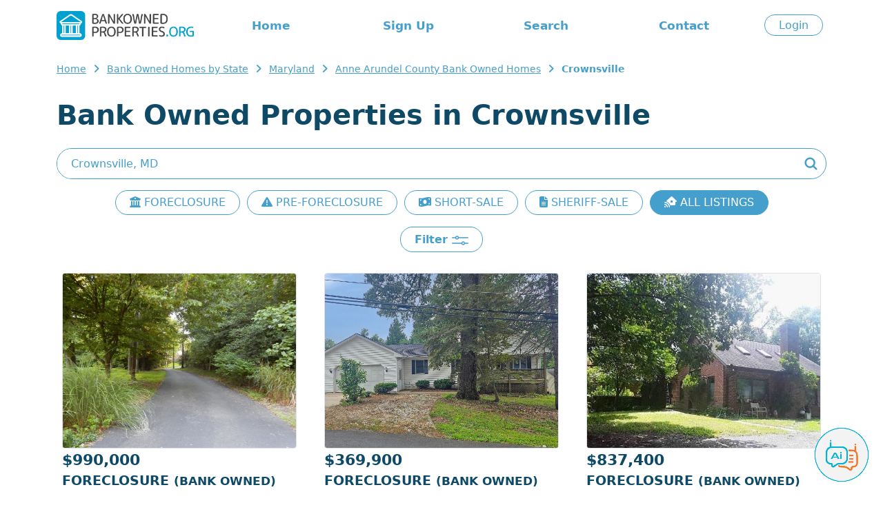

--- FILE ---
content_type: text/html; charset=ISO-8859-1
request_url: https://www.bankownedproperties.org/bankhomes/MARYLAND/ANNE%20ARUNDEL/CROWNSVILLE.html
body_size: 8531
content:

<!DOCTYPE html PUBLIC "-//W3C//DTD XHTML 1.0 Strict//EN" "https://www.w3.org/TR/xhtml1/DTD/xhtml1-strict.dtd">
<html xmlns="https://www.w3.org/1999/xhtml">
<head>
	<meta name="viewport" content="width=device-width, initial-scale=1, shrink-to-fit=no">
	<title>Crownsville Bank Owned Properties: Explore the Best Deals on Foreclosures - BankOwnedProperties.org</title>	
	<meta name="description" content="Discover top bank owned properties in Crownsville. Browse our extensive listings of foreclosures, pre-foreclosures, short sales, and sheriff sales. Find your perfect investment or dream home today!"/>	
	<meta name="robots" content="all, index, follow" />
	<meta http-equiv="content-type" content="text/html; charset=iso-8859-1"/>
	
		<base href="https://www.bankownedproperties.org" />
	<link href="/v2/css/bootstrap.min.css" rel="stylesheet">
	<link href="/v2/css/bootstrap-reboot.min.css" rel="stylesheet">
	<link href="/v2/css/style.css?202507072207" rel="stylesheet">
	<link href="/v2/css/bootstrap-select.min.css" rel="stylesheet">
</head>

<body>

	
	<!-- Google tag (gtag.js) -->
<script async src="https://www.googletagmanager.com/gtag/js?id=G-L3NSR8FMZD"></script>
<script>
  window.dataLayer = window.dataLayer || [];
  function gtag(){dataLayer.push(arguments);}
  gtag('js', new Date());

  gtag('config', 'G-L3NSR8FMZD');
  gtag('config', 'AW-951626307');
</script>

<script src="/js/jquery.js"></script>
<script src="/v2/js/script.js"></script>
<link rel="stylesheet" href="https://cdnjs.cloudflare.com/ajax/libs/font-awesome/6.5.1/css/all.min.css" integrity="sha512-DTOQO9RWCH3ppGqcWaEA1BIZOC6xxalwEsw9c2QQeAIftl+Vegovlnee1c9QX4TctnWMn13TZye+giMm8e2LwA==" crossorigin="anonymous" referrerpolicy="no-referrer" />

<div class="overlay" style="display:none;"></div>

<div id="header" class="container blue py-3">
	<div class="row d-none d-lg-flex align-items-center">
		<div class="logo col-auto">
			<a href="/" alt="BankownedProperties.org"><img src="/v2/images/logo-header.png?202407151804" height="42"></a>
		</div>
		<div class="menu col text-center">
			<ul class="menu row">
				<li class="col"><a href="/">Home</a></li>
				<li class="col"><a href="/join.php">Sign Up</a></li>				<li class="col"><a href="/bankhomes.html">Search</a></li>
				<li class="col"><a href="/page.php#contact">Contact</a></li>
			</ul>
		</div>
		<div class="login col-auto">
							<a href="/login.php" class="button">Login</a>
					</div>
	</div>

	<div class="row d-lg-none align-items-center">
		<div class="col align-self-center">
			<a href="/" alt="BankownedProperties.org"><img src="/v2/images/logo-header.png" width="200"></a>
		</div>
		<div class="col-auto" id="openMenuMobile">
			<i class="h2 fa-solid fa-bars"></i>
		</div>

	</div>
</div>

<div class="d-none py-4" id="menuMobile">
	<ul class="text-center h4">
		<li class="my-4"><a href="/">Home</a></li>
		<li class="col"><a href="/login.php">Login</a></li>		<li class="my-4"><a href="/join.php">Sign Up</a></li>		<li class="my-4"><a href="/bankhomes.html">Search</a></li>
		<li class="my-4"><a href="/page.php#contact">Contact</a></li>
		<li class="my-4"><a href="/sitemap.php">Sitemap</a></li>
			</ul>
</div>

<style type="text/css"> {box-sizing: border-box;} /* Button used to open the chat form - fixed at the bottom of the page */ .open-aiassisant{position: fixed; bottom: 20px; right: 20px; cursor: pointer; z-index: 1000; } /* The popup chat - hidden by default */ #aibroker.chat-popup {position: fixed; bottom: 15px; right: 15px; z-index: 1010; font-size: 110%; border-bottom: 0; display: none; } /* Add styles to the form container */ #aibroker .form-container {width: 400px; background-color: white; border-radius: 20px; -webkit-box-shadow: 0px 0px 16px 0px rgba(0,0,0,0.3); -moz-box-shadow: 0px 0px 16px 0px rgba(0,0,0,0.3); box-shadow: 0px 0px 16px 0px rgba(0,0,0,0.3); } #aibroker .logo{height: 25px; } #aibroker .header{background-color: #459fcc; margin: 0; border-top-left-radius: 20px; border-top-right-radius: 20px; color: #fff; font-weight: 500; text-transform: uppercase; } #aibroker .messages{margin: 0; white-space: pre-wrap; overflow-y: auto; height: 400px; } #aibroker .messages .message{border-radius: 15px; padding: 1.5rem; margin-bottom: .5rem; } #aibroker .messages .user{background-color: #dbf4fa; } #aibroker .messages .ai{background-color: #F3F3F3; } #aibroker .form textarea {width: 100%; resize: none; box-sizing: border-box; border: 2px solid #459fcc; border-radius: 10px; } #aibroker .form textarea:focus {background-color: #f1f1f1; outline: none; } #aibroker .close {font-weight: bold; opacity: 60%; font-size: 26px; } #aibroker .form .send{background-color: #459fcc; color: #fff; height: 60px; width: 60px; } #aibroker .form .send .fa-regular{font-size: 26px; margin-left: -5px; margin-top: -1px; } @media only screen and (max-width: 600px) {#aibroker.chat-popup{position: fixed; font-size: 110%; display: none; z-index: 1000; width: 100%; height: 100%; top: 0; left: 0 } #aibroker .form-container {width: 100%; height: 100%; background-color: #fff; border-radius: 0; } #aibroker .header{border-radius: 0; } #aibroker .messages{height: calc(100% - 170px); } } </style> <script> $(document).ready(function(){$('.open-aiassisant').click(function(){$('#aibroker').show(); scrollDownMessages(); }); $('.close').click(function(){$('#aibroker').hide(); }); $('.messages .ai').each(function(index){$(this).html(bold($(this).html())); });  $('.messages').append('<div class="message ai"></div>'); typeText("**Welcome!**\nI am Ai Assistant, your dedicated assistant specializing in real estate and foreclosures. Whether you're trying to navigate the intricacies of the foreclosure process, seeking insights on real estate investment, or requiring general advice on property transactions. I'm here to support you.", 0);  $('.send').click(function(){var input = $('.form-container textarea').val(); $('.messages').append('<div class="message user">'+input+'</div>'); $('.messages').append('<center class="loading"><img src="/images/loading.gif" height="32"></center>'); $('.form-container textarea').val(''); scrollDownMessages(); function checkStatus(){$.ajax({url: '/aibroker-send.php', method: 'post', data:{action: 'check-thread' }, success: function(response){if(response == 'completed'){showMessages(); }else{setTimeout(checkStatus, 1000); } }, error: function(xhr, status, error){setTimeout(checkStatus, 1000); } }); } function showMessages(){$.ajax({url: '/aibroker-send.php', method: 'post', data:{action: 'show-messages' }, success: function(response){$('.messages').find('.loading').remove(); var data = JSON.parse(response); if(data.type == 'link'){$('.messages').append('<div class="message ai">'+data.content+'</div>'); } if(data.type == 'message'){$('.messages').append('<div class="message ai"></div>'); typeText(data.content, 0); } }, error: function(xhr, status, error){alert('Ops! Something is wrong to show messages. Could you try again?'); } }); } $.ajax({url:'/aibroker-send.php', type:'post', data:{message: input, action: 'add-message' }, cache: false, success: function(response){checkStatus(); }, error: function(response){alert('Ops! Something is wrong to send message. Could you try again?'); } }); }); }); function scrollDownMessages(){$('.messages')[0].scrollTop = $('.messages')[0].scrollHeight; } function typeText(text, i) {var item = $('.messages .ai:last-child'); if(i < text.length){$(item).append(text.charAt(i)); i++; setTimeout(function(){typeText(text, i); }, 15); } item.html(bold(item.html())); scrollDownMessages(); } function bold(text){var bold = /\*\*(.*?)\*\*/gm; var html = text.replace(bold, '<strong>$1</strong>'); return html; } </script> <img class="open-aiassisant" src="/images/aibroker_btn.png" width="80"> <div class="chat-popup" id="aibroker"> <form action="/action_page.php" class="form-container"> <div class="header row align-items-center py-3"> <div class="col-auto px-4"> <img src="/images/aibroker-logo.png?v2" height="45"> </div> <div class="col text-center"> Chat Ai </div> <div class="col-auto px-4"> <div class="close cursor"> <i class="fa-solid fa-circle-xmark"></i> </div> </div> </div> <div class="messages p-4"></div> <div class="form row align-items-center py-2 px-4"> <div class="col p-0"> <textarea placeholder="Type message..." name="msg" required class="p-2"></textarea> </div> <div class="col-auto"> <div class="send cursor rounded-circle d-flex justify-content-center text-center align-items-center"> <i class="fa-regular fa-paper-plane"></i> </div> </div> </div> </form> </div>
	<div id="breadcrumb" class="container">
							<ul>
						<li><a href="https://www.bankownedproperties.org/" title="Bank Owned Homes">Home</a></li>
						<li><a href="https://www.bankownedproperties.org/bankhomes.html" title="Bank Owned Foreclosure Listings">Bank Owned Homes by State</a></li>
						<li><a href="https://www.bankownedproperties.org/bankhomes/MARYLAND.html" title="Maryland">Maryland</a></li>
						<li><a href="https://www.bankownedproperties.org/bankhomes/MARYLAND/ANNE ARUNDEL.html" title="Anne Arundel">Anne Arundel County Bank Owned Homes</a></li>
						<li><strong>Crownsville</strong></li>
					</ul>
			</div>	

	<div id="lviewPg">
		<div class="container title my-4 text-center text-lg-start">
			<h1>Bank Owned Properties in Crownsville</h1>
		</div>

		<div id="search" class="container">
			<form id="main-search" action="/search-location.php"  method="GET">
				<input type="text" class="text rounded-pill" id="searchtext" name="cs" placeholder="Enter City, State or Zip Code" value="Crownsville, MD">
				<button>
				<img src="/v2/images/icon-search.png">
				</button>
			</form>
		</div>
		
		<div class="container">
			<div class="d-flex overflow-auto flex-nowrap gap-2 pb-2 scrollbar-visible justify-content-lg-center text-center my-3">
				<a href="/bankhomes/MARYLAND/ANNE ARUNDEL/CROWNSVILLE.html?property_type=FORECLOSURE" class="button text-nowrap flex-shrink-0 ">
					<i class="fa-solid fa-building-columns"></i> FORECLOSURE
				</a>
				<a href="/bankhomes/MARYLAND/ANNE ARUNDEL/CROWNSVILLE.html?property_type=PRE-FORECLOSURE" class="button text-nowrap flex-shrink-0 ">
					<i class="fa-solid fa-triangle-exclamation"></i> PRE-FORECLOSURE
				</a>
				<a href="/bankhomes/MARYLAND/ANNE ARUNDEL/CROWNSVILLE.html?property_type=SHORT-SALE" class="button text-nowrap flex-shrink-0 ">
					<i class="fa-solid fa-money-bill-wave"></i> SHORT-SALE
				</a>
				<a href="/bankhomes/MARYLAND/ANNE ARUNDEL/CROWNSVILLE.html?property_type=SHERIFF-SALE" class="button text-nowrap flex-shrink-0 ">
					<i class="fa-solid fa-file-lines"></i> SHERIFF-SALE
				</a>
								<a href="/bankhomes/MARYLAND/ANNE ARUNDEL/CROWNSVILLE.html" class="button text-nowrap flex-shrink-0 blue">
					<i class="fa-solid fa-house-signal"></i> ALL LISTINGS
				</a>
			</div>
		</div>

		<div class="text-center my-3">
			<span class="button rounded-pill openfilter py-2">
				Filter
				<img src="/v2/images/icon-lview-filter.png">
			</span>
		</div>

		<div class="container pt-0">
			

		</div>
		
		<div id="listings_content" class="container">
			<div class="container p-0" id="properties">
								
													<div class="row">
								
									
										<div class="property col-md-6 col-lg-4">
											<div class="photo">
																								<a href="https://www.bankownedproperties.org/foreclosure/CHELTENHAM-CT-E-CROWNSVILLE-MD-21032/30917828/"><img src="https://images.bankownedproperties.org/f_30917828_120864080.jpg" class="rounded border"></a>
											</div>
											<div class="information">
												<div class="price">$990,000</div>
												<div class="type">Foreclosure <small>(bank Owned)</small> <span class="pid">#30917828</span></div>
												<div class="address"><a href='/join.php'>View Address</a></div>
												<div class="location">Crownsville, <span>MD 21032</span></div>
												<div class="bdbth">4 Beds 5 Baths</div>
												<a href="https://www.bankownedproperties.org/foreclosure/CHELTENHAM-CT-E-CROWNSVILLE-MD-21032/30917828/"><div class="moreinfo button rounded-pill">More Info</div></a>
												
																							</div>
										</div>
																		
									
										<div class="property col-md-6 col-lg-4">
											<div class="photo">
																								<a href="https://www.bankownedproperties.org/foreclosure/OAK-VIEW-DR-CROWNSVILLE-MD-21032/30917401/"><img src="https://images.bankownedproperties.org/f_30917401_448223351.jpg" class="rounded border"></a>
											</div>
											<div class="information">
												<div class="price">$369,900</div>
												<div class="type">Foreclosure <small>(bank Owned)</small> <span class="pid">#30917401</span></div>
												<div class="address"><a href='/join.php'>View Address</a></div>
												<div class="location">Crownsville, <span>MD 21032</span></div>
												<div class="bdbth">2 Beds 2 Baths</div>
												<a href="https://www.bankownedproperties.org/foreclosure/OAK-VIEW-DR-CROWNSVILLE-MD-21032/30917401/"><div class="moreinfo button rounded-pill">More Info</div></a>
												
																							</div>
										</div>
																		
									
										<div class="property col-md-6 col-lg-4">
											<div class="photo">
																								<a href="https://www.bankownedproperties.org/foreclosure/SAINT-STEPHENS-CHURCH-RD-CROWNSVILLE-MD-21032/30883354/"><img src="https://images.bankownedproperties.org/f_30883354_371713945.jpg" class="rounded border"></a>
											</div>
											<div class="information">
												<div class="price">$837,400</div>
												<div class="type">Foreclosure <small>(bank Owned)</small> <span class="pid">#30883354</span></div>
												<div class="address"><a href='/join.php'>View Address</a></div>
												<div class="location">Crownsville, <span>MD 21032</span></div>
												<div class="bdbth">4 Beds 2 Baths</div>
												<a href="https://www.bankownedproperties.org/foreclosure/SAINT-STEPHENS-CHURCH-RD-CROWNSVILLE-MD-21032/30883354/"><div class="moreinfo button rounded-pill">More Info</div></a>
												
																							</div>
										</div>
																		
									
										<div class="property col-md-6 col-lg-4">
											<div class="photo">
																								<a href="https://www.bankownedproperties.org/foreclosure/DIGGS-RD-CROWNSVILLE-MD-21032/29931853/"><img src="https://images.bankownedproperties.org/f_29931853_1916396835.jpg" class="rounded border"></a>
											</div>
											<div class="information">
												<div class="price">$202,900</div>
												<div class="type">Foreclosure <small>(bank Owned)</small> <span class="pid">#29931853</span></div>
												<div class="address"><a href='/join.php'>View Address</a></div>
												<div class="location">Crownsville, <span>MD 21032</span></div>
												<div class="bdbth">2 Beds 1 Bath</div>
												<a href="https://www.bankownedproperties.org/foreclosure/DIGGS-RD-CROWNSVILLE-MD-21032/29931853/"><div class="moreinfo button rounded-pill">More Info</div></a>
												
																							</div>
										</div>
																		
									
										<div class="property col-md-6 col-lg-4">
											<a href="/fixer-upper-form.php">
												<img src="/images/banner-fixerupper-mobile.png" alt="Fixer-Upper Service" class="w-100 h-100 rounded">
											</a>
										</div>
									
										<div class="property col-md-6 col-lg-4">
											<div class="photo">
																								<a href="https://www.bankownedproperties.org/foreclosure/HARBOR-OAK-DR-CROWNSVILLE-MD-21032/30592217/"><img src="https://images.bankownedproperties.org/f_30592217_1353212595.jpg" class="rounded border"></a>
											</div>
											<div class="information">
												<div class="price">$710,000</div>
												<div class="type">Foreclosure <small>(bank Owned)</small> <span class="pid">#30592217</span></div>
												<div class="address"><a href='/join.php'>View Address</a></div>
												<div class="location">Crownsville, <span>MD 21032</span></div>
												<div class="bdbth">4 Beds 3.5 Baths</div>
												<a href="https://www.bankownedproperties.org/foreclosure/HARBOR-OAK-DR-CROWNSVILLE-MD-21032/30592217/"><div class="moreinfo button rounded-pill">More Info</div></a>
												
																							</div>
										</div>
																		
									
										<div class="property col-md-6 col-lg-4">
											<div class="photo">
																								<a href="https://www.bankownedproperties.org/foreclosure/N-RIVERSIDE-DR-CROWNSVILLE-MD-21032/30708415/"><img src="https://images.bankownedproperties.org/f_30708415_1314859088.jpg" class="rounded border"></a>
											</div>
											<div class="information">
												<div class="price">$299,900</div>
												<div class="type">Foreclosure <small>(bank Owned)</small> <span class="pid">#30708415</span></div>
												<div class="address"><a href='/join.php'>View Address</a></div>
												<div class="location">Crownsville, <span>MD 21032</span></div>
												<div class="bdbth">1 Bed 1 Bath</div>
												<a href="https://www.bankownedproperties.org/foreclosure/N-RIVERSIDE-DR-CROWNSVILLE-MD-21032/30708415/"><div class="moreinfo button rounded-pill">More Info</div></a>
												
																							</div>
										</div>
																		
									
										<div class="property col-md-6 col-lg-4">
											<div class="photo">
																								<a href="https://www.bankownedproperties.org/foreclosure/LOWER-VIEW-CT-CROWNSVILLE-MD-21032/28192690/"><img src="https://images.bankownedproperties.org/f_28192690_1263634975.jpg" class="rounded border"></a>
											</div>
											<div class="information">
												<div class="price">$229,900</div>
												<div class="type">Foreclosure <small>(bank Owned)</small> <span class="pid">#28192690</span></div>
												<div class="address"><a href='/join.php'>View Address</a></div>
												<div class="location">Crownsville, <span>MD 21032</span></div>
												<div class="bdbth">2 Beds 2 Baths</div>
												<a href="https://www.bankownedproperties.org/foreclosure/LOWER-VIEW-CT-CROWNSVILLE-MD-21032/28192690/"><div class="moreinfo button rounded-pill">More Info</div></a>
												
																							</div>
										</div>
																		
									
										<div class="property col-md-6 col-lg-4">
											<div class="photo">
																								<a href="https://www.bankownedproperties.org/foreclosure/GENERALS-HWY-CROWNSVILLE-MD-21032/29838226/"><img src="https://images.bankownedproperties.org/f_29838226_829781941.jpg" class="rounded border"></a>
											</div>
											<div class="information">
												<div class="price">$170,852</div>
												<div class="type">Foreclosure <small>(bank Owned)</small> <span class="pid">#29838226</span></div>
												<div class="address"><a href='/join.php'>View Address</a></div>
												<div class="location">Crownsville, <span>MD 21032</span></div>
												<div class="bdbth">3 Beds 1 Bath</div>
												<a href="https://www.bankownedproperties.org/foreclosure/GENERALS-HWY-CROWNSVILLE-MD-21032/29838226/"><div class="moreinfo button rounded-pill">More Info</div></a>
												
																							</div>
										</div>
																		
									
										<div class="property col-md-6 col-lg-4">
											<div class="photo">
																								<a href="https://www.bankownedproperties.org/foreclosure/SEVERNVIEW-DR-CROWNSVILLE-MD-21032/30102454/"><img src="https://images.bankownedproperties.org/not_available.jpg" class="rounded border"></a>
											</div>
											<div class="information">
												<div class="price">$297,000</div>
												<div class="type">Foreclosure <small>(bank Owned)</small> <span class="pid">#30102454</span></div>
												<div class="address"><a href='/join.php'>View Address</a></div>
												<div class="location">Crownsville, <span>MD 21032</span></div>
												<div class="bdbth">3 Beds 2 Baths</div>
												<a href="https://www.bankownedproperties.org/foreclosure/SEVERNVIEW-DR-CROWNSVILLE-MD-21032/30102454/"><div class="moreinfo button rounded-pill">More Info</div></a>
												
																							</div>
										</div>
																		
									
										<div class="property col-md-6 col-lg-4">
											<div class="photo">
																								<a href="https://www.bankownedproperties.org/foreclosure/HALL-RD-CROWNSVILLE-MD-21032/29807165/"><img src="https://images.bankownedproperties.org/f_29807165_1046953241.jpg" class="rounded border"></a>
											</div>
											<div class="information">
												<div class="price">$343,000</div>
												<div class="type">Foreclosure <small>(bank Owned)</small> <span class="pid">#29807165</span></div>
												<div class="address"><a href='/join.php'>View Address</a></div>
												<div class="location">Crownsville, <span>MD 21032</span></div>
												<div class="bdbth">3 Beds 2 Baths</div>
												<a href="https://www.bankownedproperties.org/foreclosure/HALL-RD-CROWNSVILLE-MD-21032/29807165/"><div class="moreinfo button rounded-pill">More Info</div></a>
												
																							</div>
										</div>
																		
									
										<div class="property col-md-6 col-lg-4">
											<div class="photo">
																								<a href="https://www.bankownedproperties.org/foreclosure/HAVERFORD-DR-CROWNSVILLE-MD-21032/29798684/"><img src="https://images.bankownedproperties.org/f_29798684_1583179049.jpg" class="rounded border"></a>
											</div>
											<div class="information">
												<div class="price">$599,900</div>
												<div class="type">Foreclosure <small>(bank Owned)</small> <span class="pid">#29798684</span></div>
												<div class="address"><a href='/join.php'>View Address</a></div>
												<div class="location">Crownsville, <span>MD 21032</span></div>
												<div class="bdbth">4 Beds 3 Baths</div>
												<a href="https://www.bankownedproperties.org/foreclosure/HAVERFORD-DR-CROWNSVILLE-MD-21032/29798684/"><div class="moreinfo button rounded-pill">More Info</div></a>
												
																							</div>
										</div>
																		
									
										<div class="property col-md-6 col-lg-4">
											<div class="photo">
																								<a href="https://www.bankownedproperties.org/foreclosure/WATERBURY-HEIGHTS-DR-CROWNSVILLE-MD-21032/29474854/"><img src="https://images.bankownedproperties.org/f_29474854_1721457227.jpg" class="rounded border"></a>
											</div>
											<div class="information">
												<div class="price">$320,000</div>
												<div class="type">Foreclosure <small>(bank Owned)</small> <span class="pid">#29474854</span></div>
												<div class="address"><a href='/join.php'>View Address</a></div>
												<div class="location">Crownsville, <span>MD 21032</span></div>
												<div class="bdbth">2 Beds 2 Baths</div>
												<a href="https://www.bankownedproperties.org/foreclosure/WATERBURY-HEIGHTS-DR-CROWNSVILLE-MD-21032/29474854/"><div class="moreinfo button rounded-pill">More Info</div></a>
												
																							</div>
										</div>
																		
									
										<div class="property col-md-6 col-lg-4">
											<div class="photo">
																								<a href="https://www.bankownedproperties.org/foreclosure/KYLE-RD-CROWNSVILLE-MD-21032/29801208/"><img src="https://images.bankownedproperties.org/not_available.jpg" class="rounded border"></a>
											</div>
											<div class="information">
												<div class="price">$139,000</div>
												<div class="type">Foreclosure <small>(bank Owned)</small> <span class="pid">#29801208</span></div>
												<div class="address"><a href='/join.php'>View Address</a></div>
												<div class="location">Crownsville, <span>MD 21032</span></div>
												<div class="bdbth">3 Beds 1 Bath</div>
												<a href="https://www.bankownedproperties.org/foreclosure/KYLE-RD-CROWNSVILLE-MD-21032/29801208/"><div class="moreinfo button rounded-pill">More Info</div></a>
												
																							</div>
										</div>
																		
									
										<div class="property col-md-6 col-lg-4">
											<div class="photo">
																								<a href="https://www.bankownedproperties.org/foreclosure/SEVERNVIEW-DR-CROWNSVILLE-MD-21032/29799052/"><img src="https://images.bankownedproperties.org/not_available.jpg" class="rounded border"></a>
											</div>
											<div class="information">
												<div class="price">$328,500</div>
												<div class="type">Foreclosure <small>(bank Owned)</small> <span class="pid">#29799052</span></div>
												<div class="address"><a href='/join.php'>View Address</a></div>
												<div class="location">Crownsville, <span>MD 21032</span></div>
												<div class="bdbth">3 Beds 2 Baths</div>
												<a href="https://www.bankownedproperties.org/foreclosure/SEVERNVIEW-DR-CROWNSVILLE-MD-21032/29799052/"><div class="moreinfo button rounded-pill">More Info</div></a>
												
																							</div>
										</div>
																		
									
										<div class="property col-md-6 col-lg-4">
											<div class="photo">
																								<a href="https://www.bankownedproperties.org/pre-foreclosure/KYLE-RD-CROWNSVILLE-MD-21032/29156755/"><img src="https://images.bankownedproperties.org/p_29156755_1046880915.jpg" class="rounded border"></a>
											</div>
											<div class="information">
												<div class="price">$287,700 <small>(EMV)</small></div>
												<div class="type">Pre-foreclosure <span class="pid">#29156755</span></div>
												<div class="address"><a href='/join.php'>View Address</a></div>
												<div class="location">Crownsville, <span>MD 21032</span></div>
												<div class="bdbth">1 Bed 1 Bath</div>
												<a href="https://www.bankownedproperties.org/pre-foreclosure/KYLE-RD-CROWNSVILLE-MD-21032/29156755/"><div class="moreinfo button rounded-pill">More Info</div></a>
												
																							</div>
										</div>
																		
									
										<div class="property col-md-6 col-lg-4">
											<div class="photo">
																								<a href="https://www.bankownedproperties.org/pre-foreclosure/REDWOOD-TRL-CROWNSVILLE-MD-21032/30316124/"><img src="https://images.bankownedproperties.org/p_30316124_105108453.jpg" class="rounded border"></a>
											</div>
											<div class="information">
												<div class="price">$349,500 <small>(EMV)</small></div>
												<div class="type">Pre-foreclosure <span class="pid">#30316124</span></div>
												<div class="address"><a href='/join.php'>View Address</a></div>
												<div class="location">Crownsville, <span>MD 21032</span></div>
												<div class="bdbth">2 Beds 2 Baths</div>
												<a href="https://www.bankownedproperties.org/pre-foreclosure/REDWOOD-TRL-CROWNSVILLE-MD-21032/30316124/"><div class="moreinfo button rounded-pill">More Info</div></a>
												
																							</div>
										</div>
																		
									
										<div class="property col-md-6 col-lg-4">
											<div class="photo">
																								<a href="https://www.bankownedproperties.org/pre-foreclosure/EDDY-RD-CROWNSVILLE-MD-21032/30289922/"><img src="https://images.bankownedproperties.org/p_30289922_1278781174.jpg" class="rounded border"></a>
											</div>
											<div class="information">
												<div class="price">$341,000 <small>(EMV)</small></div>
												<div class="type">Pre-foreclosure <span class="pid">#30289922</span></div>
												<div class="address"><a href='/join.php'>View Address</a></div>
												<div class="location">Crownsville, <span>MD 21032</span></div>
												<div class="bdbth">2 Beds 2 Baths</div>
												<a href="https://www.bankownedproperties.org/pre-foreclosure/EDDY-RD-CROWNSVILLE-MD-21032/30289922/"><div class="moreinfo button rounded-pill">More Info</div></a>
												
																							</div>
										</div>
																		
									
										<div class="property col-md-6 col-lg-4">
											<div class="photo">
																								<a href="https://www.bankownedproperties.org/pre-foreclosure/BOXWOOD-TRL-CROWNSVILLE-MD-21032/30241739/"><img src="https://images.bankownedproperties.org/not_available.jpg" class="rounded border"></a>
											</div>
											<div class="information">
												<div class="price">$132,000 <small>(EMV)</small></div>
												<div class="type">Pre-foreclosure <span class="pid">#30241739</span></div>
												<div class="address"><a href='/join.php'>View Address</a></div>
												<div class="location">Crownsville, <span>MD 21032</span></div>
												<div class="bdbth">4 Beds 1 Bath</div>
												<a href="https://www.bankownedproperties.org/pre-foreclosure/BOXWOOD-TRL-CROWNSVILLE-MD-21032/30241739/"><div class="moreinfo button rounded-pill">More Info</div></a>
												
																							</div>
										</div>
																		
									
										<div class="property col-md-6 col-lg-4">
											<div class="photo">
																								<a href="https://www.bankownedproperties.org/pre-foreclosure/FERN-TRL-CROWNSVILLE-MD-21032/30313964/"><img src="https://images.bankownedproperties.org/not_available.jpg" class="rounded border"></a>
											</div>
											<div class="information">
												<div class="price">$397,200 <small>(EMV)</small></div>
												<div class="type">Pre-foreclosure <span class="pid">#30313964</span></div>
												<div class="address"><a href='/join.php'>View Address</a></div>
												<div class="location">Crownsville, <span>MD 21032</span></div>
												<div class="bdbth">4 Beds 1 Bath</div>
												<a href="https://www.bankownedproperties.org/pre-foreclosure/FERN-TRL-CROWNSVILLE-MD-21032/30313964/"><div class="moreinfo button rounded-pill">More Info</div></a>
												
																							</div>
										</div>
																		
									
										<div class="property col-md-6 col-lg-4">
											<div class="photo">
																								<a href="https://www.bankownedproperties.org/pre-foreclosure/GENERALS-HWY-CROWNSVILLE-MD-21032/30418314/"><img src="https://images.bankownedproperties.org/not_available.jpg" class="rounded border"></a>
											</div>
											<div class="information">
												<div class="price">$348,000 <small>(EMV)</small></div>
												<div class="type">Pre-foreclosure <span class="pid">#30418314</span></div>
												<div class="address"><a href='/join.php'>View Address</a></div>
												<div class="location">Crownsville, <span>MD 21032</span></div>
												<div class="bdbth">4 Beds 1 Bath</div>
												<a href="https://www.bankownedproperties.org/pre-foreclosure/GENERALS-HWY-CROWNSVILLE-MD-21032/30418314/"><div class="moreinfo button rounded-pill">More Info</div></a>
												
																							</div>
										</div>
																		
									
										<div class="property col-md-6 col-lg-4">
											<div class="photo">
																								<a href="https://www.bankownedproperties.org/pre-foreclosure/RIVER-RD-CROWNSVILLE-MD-21032/30434886/"><img src="https://images.bankownedproperties.org/not_available.jpg" class="rounded border"></a>
											</div>
											<div class="information">
												<div class="price">$810,400 <small>(EMV)</small></div>
												<div class="type">Pre-foreclosure <span class="pid">#30434886</span></div>
												<div class="address"><a href='/join.php'>View Address</a></div>
												<div class="location">Crownsville, <span>MD 21032</span></div>
												<div class="bdbth">4 Beds 2.5 Baths</div>
												<a href="https://www.bankownedproperties.org/pre-foreclosure/RIVER-RD-CROWNSVILLE-MD-21032/30434886/"><div class="moreinfo button rounded-pill">More Info</div></a>
												
																							</div>
										</div>
																		
									
										<div class="property col-md-6 col-lg-4">
											<div class="photo">
																								<a href="https://www.bankownedproperties.org/pre-foreclosure/OMAR-DR-CROWNSVILLE-MD-21032/30668504/"><img src="https://images.bankownedproperties.org/not_available.jpg" class="rounded border"></a>
											</div>
											<div class="information">
												<div class="price">$423,900 <small>(EMV)</small></div>
												<div class="type">Pre-foreclosure <span class="pid">#30668504</span></div>
												<div class="address"><a href='/join.php'>View Address</a></div>
												<div class="location">Crownsville, <span>MD 21032</span></div>
												<div class="bdbth">4 Beds 1.5 Baths</div>
												<a href="https://www.bankownedproperties.org/pre-foreclosure/OMAR-DR-CROWNSVILLE-MD-21032/30668504/"><div class="moreinfo button rounded-pill">More Info</div></a>
												
																							</div>
										</div>
																		
									
										<div class="property col-md-6 col-lg-4">
											<div class="photo">
																								<a href="https://www.bankownedproperties.org/pre-foreclosure/COLERIDGE-LN-CROWNSVILLE-MD-21032/30591163/"><img src="https://images.bankownedproperties.org/not_available.jpg" class="rounded border"></a>
											</div>
											<div class="information">
												<div class="price">$403,900 <small>(EMV)</small></div>
												<div class="type">Pre-foreclosure <span class="pid">#30591163</span></div>
												<div class="address"><a href='/join.php'>View Address</a></div>
												<div class="location">Crownsville, <span>MD 21032</span></div>
												<div class="bdbth">5 Beds 5 Baths</div>
												<a href="https://www.bankownedproperties.org/pre-foreclosure/COLERIDGE-LN-CROWNSVILLE-MD-21032/30591163/"><div class="moreinfo button rounded-pill">More Info</div></a>
												
																							</div>
										</div>
																		
									
										<div class="property col-md-6 col-lg-4">
											<div class="photo">
																								<a href="https://www.bankownedproperties.org/pre-foreclosure/WALLACE-RD-CROWNSVILLE-MD-21032/30418222/"><img src="https://images.bankownedproperties.org/not_available.jpg" class="rounded border"></a>
											</div>
											<div class="information">
												<div class="price">$503,045 <small>(EMV)</small></div>
												<div class="type">Pre-foreclosure <span class="pid">#30418222</span></div>
												<div class="address"><a href='/join.php'>View Address</a></div>
												<div class="location">Crownsville, <span>MD 21032</span></div>
												<div class="bdbth">3 Beds 2 Baths</div>
												<a href="https://www.bankownedproperties.org/pre-foreclosure/WALLACE-RD-CROWNSVILLE-MD-21032/30418222/"><div class="moreinfo button rounded-pill">More Info</div></a>
												
																							</div>
										</div>
																		
									
										<div class="property col-md-6 col-lg-4">
											<div class="photo">
																								<a href="https://www.bankownedproperties.org/pre-foreclosure/BELL-TOWER-DR-CROWNSVILLE-MD-21032/30408841/"><img src="https://images.bankownedproperties.org/not_available.jpg" class="rounded border"></a>
											</div>
											<div class="information">
												<div class="price">$166,100 <small>(EMV)</small></div>
												<div class="type">Pre-foreclosure <span class="pid">#30408841</span></div>
												<div class="address"><a href='/join.php'>View Address</a></div>
												<div class="location">Crownsville, <span>MD 21032</span></div>
												<div class="bdbth">6 Beds 5 Baths</div>
												<a href="https://www.bankownedproperties.org/pre-foreclosure/BELL-TOWER-DR-CROWNSVILLE-MD-21032/30408841/"><div class="moreinfo button rounded-pill">More Info</div></a>
												
																							</div>
										</div>
																		
									
										<div class="property col-md-6 col-lg-4">
											<div class="photo">
																								<a href="https://www.bankownedproperties.org/pre-foreclosure/LATHAM-DR-CROWNSVILLE-MD-21032/30591164/"><img src="https://images.bankownedproperties.org/not_available.jpg" class="rounded border"></a>
											</div>
											<div class="information">
												<div class="price">$437,300 <small>(EMV)</small></div>
												<div class="type">Pre-foreclosure <span class="pid">#30591164</span></div>
												<div class="address"><a href='/join.php'>View Address</a></div>
												<div class="location">Crownsville, <span>MD 21032</span></div>
												<div class="bdbth">5 Beds 1 Bath</div>
												<a href="https://www.bankownedproperties.org/pre-foreclosure/LATHAM-DR-CROWNSVILLE-MD-21032/30591164/"><div class="moreinfo button rounded-pill">More Info</div></a>
												
																							</div>
										</div>
																		
									
										<div class="property col-md-6 col-lg-4">
											<div class="photo">
																								<a href="https://www.bankownedproperties.org/pre-foreclosure/HARBOR-OAK-DR-CROWNSVILLE-MD-21032/30751279/"><img src="https://images.bankownedproperties.org/p_30751279_846156737.jpg" class="rounded border"></a>
											</div>
											<div class="information">
												<div class="price">$736,700 <small>(EMV)</small></div>
												<div class="type">Pre-foreclosure <span class="pid">#30751279</span></div>
												<div class="address"><a href='/join.php'>View Address</a></div>
												<div class="location">Crownsville, <span>MD 21032</span></div>
												<div class="bdbth">4 Beds 3.5 Baths</div>
												<a href="https://www.bankownedproperties.org/pre-foreclosure/HARBOR-OAK-DR-CROWNSVILLE-MD-21032/30751279/"><div class="moreinfo button rounded-pill">More Info</div></a>
												
																							</div>
										</div>
																		
									
										<div class="property col-md-6 col-lg-4">
											<div class="photo">
																								<a href="https://www.bankownedproperties.org/pre-foreclosure/OAK-VIEW-DR-CROWNSVILLE-MD-21032/30386543/"><img src="https://images.bankownedproperties.org/not_available.jpg" class="rounded border"></a>
											</div>
											<div class="information">
												<div class="price">$458,000 <small>(EMV)</small></div>
												<div class="type">Pre-foreclosure <span class="pid">#30386543</span></div>
												<div class="address"><a href='/join.php'>View Address</a></div>
												<div class="location">Crownsville, <span>MD 21032</span></div>
												<div class="bdbth">1 Bed 2 Baths</div>
												<a href="https://www.bankownedproperties.org/pre-foreclosure/OAK-VIEW-DR-CROWNSVILLE-MD-21032/30386543/"><div class="moreinfo button rounded-pill">More Info</div></a>
												
																							</div>
										</div>
																		
									
										<div class="property col-md-6 col-lg-4">
											<div class="photo">
																								<a href="https://www.bankownedproperties.org/pre-foreclosure/CHELTENHAM-CT-E-CROWNSVILLE-MD-21032/30517595/"><img src="https://images.bankownedproperties.org/not_available.jpg" class="rounded border"></a>
											</div>
											<div class="information">
												<div class="price">$502,500 <small>(EMV)</small></div>
												<div class="type">Pre-foreclosure <span class="pid">#30517595</span></div>
												<div class="address"><a href='/join.php'>View Address</a></div>
												<div class="location">Crownsville, <span>MD 21032</span></div>
												<div class="bdbth">6 Beds 4.5 Baths</div>
												<a href="https://www.bankownedproperties.org/pre-foreclosure/CHELTENHAM-CT-E-CROWNSVILLE-MD-21032/30517595/"><div class="moreinfo button rounded-pill">More Info</div></a>
												
																							</div>
										</div>
																									</div>

							<div class="container text-center navigation my-3 px-0">
								<ul>
									<li class="arrows"><i class="arrow left"></i></li><li class='selected'><strong>1</strong></li><li class="arrows"><i class="arrow right"></i></li>								</ul>
							</div>

													</div>
		</div>

		<div class="container buying-tips">
			<p><strong>EMV:</strong> Estimated Market Value.</p>
		</div>

					<div class="container text-center my-4">
				<script async src="https://pagead2.googlesyndication.com/pagead/js/adsbygoogle.js?client=ca-pub-2891918946103926"
				     crossorigin="anonymous"></script>
				<!-- BankOwned Display 20240619 -->
				<ins class="adsbygoogle"
				     style="display:block"
				     data-ad-client="ca-pub-2891918946103926"
				     data-ad-slot="7703422436"
				     data-ad-format="auto"
				     data-full-width-responsive="true"></ins>
				<script>
				     (adsbygoogle = window.adsbygoogle || []).push({});
				</script>
			</div>
		
		<div class="container notice-moratorium">
			<strong>NOTICE TO OUR VISITORS</strong>
			<p>We would like to notify you that the availability of bank owned properties listed on our site is not always guaranteed, as the quantity of foreclosure properties in our database fluctuates due to varying market conditions. We, nevertheless, encourage you to peruse other property categories available on our website, which include pre-foreclosures. These options provide excellent avenues for real estate investment.</p>
			<p>We appreciate your understanding and welcome you to reach out to us for any additional inquiries or concerns.</p>
		</div>

					<div class="container top-locations-list">
						
		<h2>Anne Arundel County Bank Owned Properties Top Cities</h2>
		<ul class="row top-locations-list">
<li class='col-lg-3 col-md-6'><i class='arrow right'></i><a href="https://www.bankownedproperties.org/bankhomes/MARYLAND/ANNE ARUNDEL/GLEN BURNIE.html" >Glen Burnie</a></li><li class='col-lg-3 col-md-6'><i class='arrow right'></i><a href="https://www.bankownedproperties.org/bankhomes/MARYLAND/ANNE ARUNDEL/PASADENA.html" >Pasadena</a></li><li class='col-lg-3 col-md-6'><i class='arrow right'></i><a href="https://www.bankownedproperties.org/bankhomes/MARYLAND/ANNE ARUNDEL/ANNAPOLIS.html" >Annapolis</a></li><li class='col-lg-3 col-md-6'><i class='arrow right'></i><a href="https://www.bankownedproperties.org/bankhomes/MARYLAND/ANNE ARUNDEL/SEVERN.html" >Severn</a></li><li class='col-lg-3 col-md-6'><i class='arrow right'></i><a href="https://www.bankownedproperties.org/bankhomes/MARYLAND/ANNE ARUNDEL/ODENTON.html" >Odenton</a></li><li class='col-lg-3 col-md-6'><i class='arrow right'></i><a href="https://www.bankownedproperties.org/bankhomes/MARYLAND/ANNE ARUNDEL/LAUREL.html" >Laurel</a></li><li class='col-lg-3 col-md-6'><i class='arrow right'></i><a href="https://www.bankownedproperties.org/bankhomes/MARYLAND/ANNE ARUNDEL/EDGEWATER.html" >Edgewater</a></li><li class='col-lg-3 col-md-6'><i class='arrow right'></i><a href="https://www.bankownedproperties.org/bankhomes/MARYLAND/ANNE ARUNDEL/CROFTON.html" >Crofton</a></li><li class='col-lg-3 col-md-6'><i class='arrow right'></i><a href="https://www.bankownedproperties.org/bankhomes/MARYLAND/ANNE ARUNDEL/HANOVER.html" >Hanover</a></li><li class='col-lg-3 col-md-6'><i class='arrow right'></i><a href="https://www.bankownedproperties.org/bankhomes/MARYLAND/ANNE ARUNDEL/LINTHICUM HEIGHTS.html" >Linthicum Heights</a></li><li class='col-lg-3 col-md-6'><i class='arrow right'></i><a href="https://www.bankownedproperties.org/bankhomes/MARYLAND/ANNE ARUNDEL/ARNOLD.html" >Arnold</a></li><li class='col-lg-3 col-md-6'><i class='arrow right'></i><a href="https://www.bankownedproperties.org/bankhomes/MARYLAND/ANNE ARUNDEL/CURTIS BAY.html" >Curtis Bay</a></li>			
		</ul>
<hr />		
		<h2>Crownsville Bank Owned Properties Top Zipcodes</h2>
		<ul class="row">	
<li class='col-lg-3 col-md-6'><i class='arrow right'></i><a class='main' href="https://www.bankownedproperties.org/bankhomes/zipcodes/21032.html">21032</a></li>			
		</ul>
 
			</div>
		
		<form id="lview-search" method="GET" action="/bankhomes/MARYLAND/ANNE%20ARUNDEL/CROWNSVILLE.html" style="display:none;">
			<input type="hidden" name="regs_url" id="regs_url" value="lview.preview-content.php?state_sg=MARYLAND&county_name=ANNE+ARUNDEL&city=CROWNSVILLE" />
			<input type="hidden" name="order_url" id="order_url" value="lview.preview-content.php?state_sg=MARYLAND&county_name=ANNE+ARUNDEL&city=CROWNSVILLE" />
			<input type="hidden" name="jump_url" id="jump_url" value="lview.preview-content.php?state_sg=MARYLAND&county_name=ANNE+ARUNDEL&city=CROWNSVILLE" />
			<input type="hidden" name="state_sg" id="state_sg" value="MARYLAND" />
			<input type="hidden" name="county_name" id="county_name" value="ANNE ARUNDEL" />
			<input type="hidden" name="city" id="city" value="CROWNSVILLE" />
			<input type="hidden" name="zipcode" id="zipcode" value="" />
						
			<div class="closefilter">X</div>
			<div class="row title">Filters</div>
			<div class="p-4 p-md-5">
								<div class="row">
					<div class="col-12 col-md-6">
						<select class="input selectpicker col-12" name="beds" id="beds">
							<option disabled="disabled" value="" selected="true" class="d-none" selected="selected">Beds</option>
							<option value="" title="Beds: Any">Any</option>
							<option value="1" title="Beds: 1+" >1+</option>
							<option value="2" title="Beds: 2+" >2+</option>
							<option value="3" title="Beds: 3+" >3+</option>
							<option value="4" title="Beds: 4+" >4+</option>
							<option value="5" title="Beds: 5+" >5+</option>
						</select>
					</div>
					<div class="col-12 col-md-6">
						<select class="input selectpicker col-12" name="baths" id="baths">
							<option disabled="disabled" value="" class="d-none" selected="true">Baths</option>
							<option value="" title="Baths: Any">Any</option>
							<option value="1" title="Baths: 1+" >1+</option>
							<option value="2" title="Baths: 2+" >2+</option>
							<option value="3" title="Baths: 3+" >3+</option>
							<option value="4" title="Baths: 4+" >4+</option>
							<option value="5" title="Baths: 5+" >5+</option>
						</select>
					</div>
				</div>
				<div class="row">
					<div class="col-12">
						<select class="input selectpicker col-12" name="order_by" id="order_by">
								<option value="" selected="selected" title="Sort By: Properties with photos" selected="selected">Properties with photos</option>
								<option value="property_register_date desc" title="Sort By: Most recent" >Most recent</option>
								<option value="city_name" title="Sort By: City" >City</option>
								<option value="zipcode asc" title="Sort By: ZIP Low to High" >ZIP Low to High</option>
								<option value="zipcode desc" title="Sort By: ZIP High to Low" >ZIP High to Low</option>
								<option value="price asc" title="Sort By: Price Low to High" >Price Low to High</option>
								<option value="price desc" title="Sort By: Price High to Low" >Price High to Low</option>
								<option value="property_bdrm asc" title="Sort By: Bed Low to High" >Bed Low to High</option>
								<option value="property_bdrm desc" title="Sort By: Bed High to Low" >Bed High to Low</option>
								<option value="property_bthrm asc" title="Sort By: Bath Low to High" >Bath Low to High</option>
								<option value="property_bthrm desc" title="Sort By: Bath High to Low" >Bath High to Low</option>
						</select>
					</div>
				</div>
				<div class="row">
					<div class="col-12">
						<div class="range-slider">
							<span class="rangeValues"></span>
							<input value="0" min="0" max="900000" step="50000" type="range">
							<input value="0" min="0" max="900000" step="50000" type="range">
							<input type="hidden" name="min_price" id="min_price" value="0">
							<input type="hidden" name="max_price" id="max_price" value="0">
						</div>
					</div>
				</div>
				<div class="row text-center">
					<div class="col-12">
						<input class="submit" type="button" onclick="setFilter()" value="Search">
					</div>
				</div>
			</div>
		</form>

	</div>

			<hr class="blank" />
	
	<div id="footer" class="py-4">
  <div class="container">
    <div class="my-2 links">
        <a href="https://www.bankownedproperties.org/bankhomes.html">Search</a> |
              <a rel="nofollow" href="https://www.bankownedproperties.org/page.php#join" accesskey="i">Register</a> |
        <a rel="nofollow" href="https://www.bankownedproperties.org/page.php#login" accesskey="p">Login</a>
       | <a rel="nofollow" href="https://www.bankownedproperties.org/page.php#about">About Us</a> |
      <a rel="nofollow" href="https://www.bankownedproperties.org/page.php#contact">Contact</a> |
      <a href="https://www.bankownedproperties.org/sitemap.php">Sitemap</a> |
      <a rel="nofollow" href="https://www.bankownedproperties.org/page.php#terms">Membership Prices</a> |
      <a rel="nofollow" href="https://www.bankownedproperties.org/page.php#cancel-subscription">Cancel Membership</a>
      </div>
      <div class="my-2 small">
        &copy; Copyright 2003 - 2026 BankOwnedProperties.org - Lists of Bank Owned Properties Updated Daily - All Right Reserved
      </div>
      <div class="my-2">
        <a rel="nofollow" href="https://www.bankownedproperties.org/page.php#privacypolicy">Privacy Policy</a> -
        <a rel="nofollow" href="https://www.bankownedproperties.org/page.php#terms">Terms and Conditions</a>
      </div>
  </div>
</div>

<script src="/v2/js/bootstrap.min.js"></script>
<script src="/v2/js/bootstrap-select.min.js"></script>
<script>
    function getVals(){
        // Get slider values
        var parent = this.parentNode;
        var slides = parent.getElementsByTagName("input");
        var min_price = document.getElementById("min_price");
        var max_price = document.getElementById("max_price");
        var slide1 = parseFloat( slides[0].value );
        var slide2 = parseFloat( slides[1].value );
        // Neither slider will clip the other, so make sure we determine which is larger
        if( slide1 > slide2 ){ var tmp = slide2; slide2 = slide1; slide1 = tmp; }
        
        var displayElement = parent.getElementsByClassName("rangeValues")[0];
        displayElement.innerHTML = "Price: $" + formatter.format(slide1) + " - $" + formatter.format(slide2);
        min_price.value = slide1;
        max_price.value = slide2;
    }

    window.onload = function(){
        // Initialize Sliders
        var sliderSections = document.getElementsByClassName("range-slider");
        for( var x = 0; x < sliderSections.length; x++ ){
            var sliders = sliderSections[x].getElementsByTagName("input");
            for( var y = 0; y < sliders.length; y++ ){
            if( sliders[y].type ==="range" ){
                sliders[y].oninput = getVals;
                // Manually trigger event first time to display values
                sliders[y].oninput();
            }
            }
        }
    }
    var formatter = new Intl.NumberFormat('en-US');
</script>

<script type="text/javascript" src="/js/jquery.autocomplete.js"></script> 
    <link href="/css/jquery.autocomplete.css" rel="stylesheet" type="text/css" /> 
    <script> 
    //<![CDATA[
    	$(document).ready(function(){
    		var ac = $("#searchtext").autocomplete( "/location_autosuggest.php",
    			{
    				delay:10,
    				minChars:2,				
    				matchContains:1,
    				cacheLength:10,							
    				formatItem:formatItem,
    				onItemSelect:selectItem,
    				autoFill:true
    			}
    		);
    	
    	});
    	
    	function formatItem(row){
    		if(row[1] == 'City_county'){
    			return  'City' + " : " + row[0] ;
    		}  
    		return  row[1] + " : " + row[0] ;
    	}
    	
    	function selectItem(li){
    		if( !!li.extra ){		
    			var sValue = li.extra[1];
    			if(sValue != ""){
    				$("#searchtext").val(sValue);
    			}	
    		}
        
        /*var elems = document.getElementById('searchtext').value.split(',');
        if(li.extra[0]=='State'){
          location.href = '/bankhomes/'+elems[0].toUpperCase()+'/';
        }else if(li.extra[0]=='City'){
          $("#main-search").submit();
        }else if(li.extra[0]=='City_county'){
          location.href = '/bankhomes/'+elems[2].toUpperCase()+'/'+elems[1].toUpperCase()+'/'+elems[0].toUpperCase()+'/';
        }else if(li.extra[0]=='County'){
          location.href = '/bankhomes/'+elems[1].toUpperCase()+'/'+elems[0].toUpperCase()+'/';
        }*/
        $("#main-search").submit();
    	}
    	function trackSearch(){
    		var cs = $("#searchtext").val();
    		urchinTracker( "/search-location.php" +  escape("?cs="+cs) );
    	}
//]]>	
</script>



	<script src="/js/lview.js"></script>
	<script src="/js/lview_favourites.js"></script>
	
<script defer src="https://static.cloudflareinsights.com/beacon.min.js/vcd15cbe7772f49c399c6a5babf22c1241717689176015" integrity="sha512-ZpsOmlRQV6y907TI0dKBHq9Md29nnaEIPlkf84rnaERnq6zvWvPUqr2ft8M1aS28oN72PdrCzSjY4U6VaAw1EQ==" data-cf-beacon='{"version":"2024.11.0","token":"589c7f48da2547a2872f2ce12694decc","r":1,"server_timing":{"name":{"cfCacheStatus":true,"cfEdge":true,"cfExtPri":true,"cfL4":true,"cfOrigin":true,"cfSpeedBrain":true},"location_startswith":null}}' crossorigin="anonymous"></script>
</body>
</html>

--- FILE ---
content_type: text/html; charset=utf-8
request_url: https://www.google.com/recaptcha/api2/aframe
body_size: 183
content:
<!DOCTYPE HTML><html><head><meta http-equiv="content-type" content="text/html; charset=UTF-8"></head><body><script nonce="vyBqhFGapFUQ5psIUXWhrQ">/** Anti-fraud and anti-abuse applications only. See google.com/recaptcha */ try{var clients={'sodar':'https://pagead2.googlesyndication.com/pagead/sodar?'};window.addEventListener("message",function(a){try{if(a.source===window.parent){var b=JSON.parse(a.data);var c=clients[b['id']];if(c){var d=document.createElement('img');d.src=c+b['params']+'&rc='+(localStorage.getItem("rc::a")?sessionStorage.getItem("rc::b"):"");window.document.body.appendChild(d);sessionStorage.setItem("rc::e",parseInt(sessionStorage.getItem("rc::e")||0)+1);localStorage.setItem("rc::h",'1769366112326');}}}catch(b){}});window.parent.postMessage("_grecaptcha_ready", "*");}catch(b){}</script></body></html>

--- FILE ---
content_type: text/css
request_url: https://www.bankownedproperties.org/v2/css/style.css?202507072207
body_size: 3605
content:
body{
  color: #707070; 
}
::placeholder { /* Chrome, Firefox, Opera, Safari 10.1+ */
color: #459FCC;
opacity: 1; /* Firefox */
}

:-ms-input-placeholder { /* Internet Explorer 10-11 */
color: #459FCC;
}

::-ms-input-placeholder { /* Microsoft Edge */
color: #459FCC;
}

.rounded1{
    border-radius: 1rem;
}

.blue::placeholder { /* Chrome, Firefox, Opera, Safari 10.1+ */
color: #fff;
opacity: 1; /* Firefox */
}

.blue:-ms-input-placeholder { /* Internet Explorer 10-11 */
color: #fff;
}

.blue::-ms-input-placeholder { /* Microsoft Edge */
color: #fff;
}

.blue{
    color: #459FCC;
}
h1, h2, h3, h4{
    color: #0E4966;
    font-weight: bold;
}
.txt00B2F9{
    color: #00B2F9;
}
.txt00B2F9 a{
    color: inherit;
}
.txtfffaa0{
    color: #fffaa0;
}
.txt007ADA, .txt007ADA a{
    color: #007ADA !important;
}
textarea:focus, input:focus{
    outline: none;
}
a{
    color: #0E4966;
}
button{
    background-color: inherit;
    border: 0;
    padding: 0;
    margin: 0;
}
.btn-blue{
    background-color: #007ada;
    color: #fff;
    padding: 10px 50px;
    text-decoration: none;
    border-radius: 10px;
}
.btn-blue:hover{
    color: inherit;
}
label{
    font-weight: bold;
}
ul{
    margin: 0;
    padding: 0;
}
li{
    list-style-type: none;
}
hr{
    margin: 30px 0;
}
hr.blank{
    background-color: inherit;
}
.red{
    color: #af0505;
}
.arrow{
    border: solid #3594C1;
    border-width: 0 3px 3px 0;
    display: inline-block;
    padding: 3px;
}
.arrow.right{
    transform: rotate(-45deg);
    -webkit-transform: rotate(-45deg);
    margin-right: 10px;
}

.arrow.left{
    transform: rotate(135deg);
    -webkit-transform: rotate(135deg);
    margin-left: 10px;
}

.arrow.up{
    transform: rotate(-135deg);
    -webkit-transform: rotate(-135deg);
}

.arrow.down{
    transform: rotate(45deg);
    -webkit-transform: rotate(45deg);
}
form .input{
    padding: 10px 20px;
    border-radius: 20px;
    border: solid 1px #459FCC;
    background-color: #E9F0FD;
    color: #459FCC;
    box-sizing: border-box;
    margin: 10px 0;
}
form label{
    margin: 0;
    font-weight: normal;
}
form .input::placeholder{
    color: #459FCC;
}
form .input.blue{
    color: #459FCC;
    border-color: #459FCC;
}
form .input.blue::placeholder{
    color: #459FCC;
}
form .submit{
    padding: 10px 45px;
    font-weight: bold;
    border-radius: 20px;
    border: 0;
    background-color: #0E4966;
    color: #fff;
    box-sizing: border-box;
    text-transform: uppercase;
    display: inline-block;
    text-decoration: none;
    line-height: initial;
    cursor: pointer;
}
.overlay{
    background: #000;
    opacity: 0.7;
    width: 100%;
    height: 100%;
    position: fixed;
    z-index: 10;
}
.notice-moratorium{
    background-color: #fbd7b9;
    border: 1px solid #c37a3c;
    border-radius: 5px;
}
.notice-moratorium p:last-child{
    margin-bottom: 0;
}
.top-locations-list{
    line-height: 1.2;
    margin-top: 20px;
}
.top-locations-list a{
    color: #3593C1;
    font-weight: bold;
}
.top-locations-list .sub{
    font-weight: inherit;
    color: inherit;
    font-size: 90%;
}
.top-locations-list li{
    margin: 0 0 20px 0;
}
.menu a{
    color: #459FCC !important;
    font-weight: bold;
    text-decoration: none;
    font-size: 105%;
}
#menuMobile{
    position: absolute;
    width: 100%;
    background: #459FCC;
    color: #fff;
    z-index: 100;
}
#menuMobile a{
    color: inherit;
    text-decoration: none;
}
#menuMobile li{

}
#breadcrumb{
    margin-top: 15px;
    margin-bottom: 15px;
    color: #459FCC;
    font-size: 90%;
    height: 30px;
    overflow: hidden;
}
#breadcrumb ul{
    overflow-x: auto;
    white-space: nowrap;
    -webkit-overflow-scrolling: touch;
}
#breadcrumb .container{
    padding: 5px 0;
    margin: 0;
}
#breadcrumb a{
    color: inherit;
}
#breadcrumb ul li:first-child{
    list-style-type: none;
}
#breadcrumb ul li{
    list-style-type: disc;
    margin-right: 32px;
    display: inline-block;
    margin: 0;
}
#breadcrumb ul li::after {
    font-family: "Font Awesome 5 Free";
    font-weight: 900;
    content: "\f105";
    margin: 0 7px 0 10px;
    color: var(--gray3);
    font-size: 15px;
}
#breadcrumb ul li:last-child:after{
    content: "";
}
.button{
    padding: 5px 20px;
    border: 1px solid #459FCC;
    text-decoration: none;
    border-radius: 2rem;
    margin: 0 5px;
    color: #459FCC;
    cursor: pointer;
}
.button.selected{
    background-color: #459FCC;
    color: #fff;
}
.button:hover{
    background-color: #d7ecf7;
    text-decoration: none;
    color: #459FCC;
}
.button.blue{
    background-color: #459FCC;
    color: #fff;
}
.button.strong{
    font-weight: bold;
}
.button.uppercase{
    text-transform: uppercase;
}
.g-recaptcha{
    display: inline-block;
}
#homePg h1{
    font-size: 1.8rem;
    color: #fff;
}
#homePg .search{
    color: #fff;
    z-index: 1;
}
#homePg #searchtext{
    background-image: url('../images/icon-search.png');
    background-repeat: no-repeat;
    background-position: right center;
    background-color: #fff;
    color: #459FCC;
    border: 0;
    border-radius: 6px;
    font-weight: 500;
}
#homePg .banner{
    background-image: url('../images/home-banner.jpg');
    background-repeat: no-repeat;
    background-size: 100%;
    background-position: center;
    background-size: cover;
    position: relative;
}
#homePg h1{
    text-shadow: 2px 2px 2px #000000;
    -webkit-text-stroke-width: 0.1px;
    -webkit-text-stroke-color: #000000;
    -webkit-text-fill-color: #ffffff;
}
#homePg .banner::after{
    content: ' ';
    display: block;
    position: absolute;
    left: 0;
    top: 0;
    width: 100%;
    height: 100%;
    opacity: 1;
    z-index: 0;
    background: rgb(0,0,0);
    background: linear-gradient(115deg, rgba(0,0,0,0.7) 20%, rgba(0,0,0,0) 100%);
}
#homePg .foreclosure-stats{
    background: #459FCC;
    color: #fff;
    padding: 30px 0;
}
#homePg .foreclosure-stats .title{
    color: #fff;
}
#homePg .foreclosure-stats .number{
    color: #fff;
    font-size: 140%;
    font-weight: bold;
    display: inline-block;
    background: #247198;
    padding: 4px 40px;
    border-radius: 35px;
    margin-bottom: 10px;
}
#homePg .foreclosure-stats .update{
    font-size: 85%;
}
#search form{
    display: flex;
    flex-direction: row;
    border-radius: 50rem!important;
    border: 1px solid #459FCC;
    color: #459FCC;
}
#search .text{
    border: 0;
    padding: 5px 20px;
    text-decoration: none;
    margin: 0;
    width: 100%;
    flex: 1;
    color: #459FCC;
}
#lviewPg #lview-search{
    background: #fff;
    color: #4EA1C9;
    position: fixed;
    width: 95%;
    z-index: 100;
    border-radius: 20px;
    left: 50%;
    top: 50%;
    -webkit-transform: translateX(-50%) translateY(-50%);
    -moz-transform: translateX(-50%) translateY(-50%);
    transform: translateX(-50%) translateY(-50%);
    -webkit-box-shadow:0px 0px 35px 3px rgba(0,0,0,0.2);
    -moz-box-shadow: 0px 0px 35px 3px rgba(0,0,0,0.2);
    box-shadow: 0px 0px 35px 3px rgba(0,0,0,0.2);
}
@media only screen and (min-width: 992px) {
    #lviewPg #lview-search{
        width: 640px;
    }
}
#lviewPg #lview-search .closefilter{
    position: absolute;
    top: 13px;
    right: 13px;
    z-index: 10;
    color: #fff;
    font-weight: bold;
    cursor: pointer;
    width: 44px;
    line-height: 43px;
    border-radius: 50%;
    text-align: center;
    font-size: 120%;
    font-weight: bold;
    border: 1px solid #2D7396;
    display: inline-block;
    background-color: #2D7396;
    margin: 0 5px;
}
#lviewPg #lview-search .container{
    padding: 50px;
    margin: 0;
}
#lviewPg #lview-search .row,
#lviewPg #lview-search .input,
#lviewPg #lview-search .input::placeholder,
#lviewPg #lview-search .dropdown-toggle,
#lviewPg #lview-search .dropdown-menu,
#lviewPg #lview-search .dropdown-menu a{
    color: #164A64;
}
#lviewPg #lview-search .dropdown-item.active,
#lviewPg #lview-search .dropdown-item:active,
#lviewPg #lview-search .dropdown-item:hover{
    color: #fff;
}
#lviewPg #lview-search .input,
#lviewPg #lview-search .dropdown-menu{
    background-color: #fff;
    border-color: #459FCC;
    color: #164A64;
}
#lviewPg #lview-search .range-slider input{
    background: #4EA1C9;
    border-color: #4EA1C9;
}

#lviewPg #lview-search .row.title{
    border-top-right-radius: 20px;
    border-top-left-radius: 20px;
    color: #fff;
    margin: 0;
    padding: 15px 25px;
    background: #459FCC;
    border: 0;
    font-size: 180%;
    font-weight: 500;
}

#lviewPg .openfilter{
    font-weight: bold;
    cursor: pointer;
}
#properties .navigation a{
    color: inherit;
    text-decoration: none;
}
#properties .navigation ul li{
    width: 36px;
    line-height: 35px;
    border-radius: 50%;
    text-align: center;
    font-size: 100%;
    font-weight: bold;
    border: 1px solid #2D7396;
    display: inline-block;
    color: #2D7396;
    margin: 0 5px;

}
#properties .navigation ul li.arrows{
    background-color: #4EA1C9;
    border-color: #4EA1C9;
}
#properties .navigation ul li.selected{
    background-color: #2D7396;
    color: #fff;
}
#properties .navigation ul li .arrow{
    border-color: #fff;
    margin: 0;
    border-width: 0 4px 4px 0;
    padding: 5px;
}
#properties .navigation ul li .arrow.left{
    margin: 0 -5px 0 0;
}
#properties .navigation ul li .arrow.right{
    margin: 0 0 0 -5px;
}
#lviewPg #filters{
    
}
#lviewPg #filters li{
    background-color: #164A64;
    color: #fff;
    text-transform: capitalize;
    border-radius: 4px;
    font-size: 90%;
    padding: 0;
    position: relative;
}
#lviewPg #filters li a{
    color: #fff;
    text-decoration: none;
}
#lviewPg #filters li .filter{
    padding: 5px 10px 5px 10px;
    display: inline-block;
}
#lviewPg #filters li .remove{
    width: 30px;
    padding: 5px 0;
    text-align: center;
    background-color: #0A354C;
    margin-left: 5px;
    border-radius: 4px;
    font-weight: bold;
    cursor: pointer;
    position: absolute;
    right: 0;
}
#properties .property{
    padding: 20px;
    border-bottom: 2px solid #e5e5e5;
    position: relative;
}
#properties .property .photo{
    display: block;
    width: 100%;
    height: auto;
    position: relative;
    overflow: hidden;
    padding: 75% 0 0 0;
}
#properties .property .information{
    
}
#properties .property .photo img{
    display: block;
    width: 100%;
    height: 100%;
    position: absolute;
    top: 0;
    bottom: 0;
    left: 0;
    right: 0;
}
#properties .property .price{
    color: #0E4966;
    font-weight: bold;
    font-size: 140%;
    text-transform: uppercase;
}
#properties .property .type{
    color: #0E4966;
    font-weight: bold;
    font-size: 120%;
    text-transform: uppercase;
}
#properties .property .type .pid{
    font-size: 90%;
    font-weight: normal;
}
#properties .property .pid, #properties .property .address, #properties .property .location span{
    color: #459FCC;
}
#properties .property .moreinfo{
    position: absolute;
    right: 16px;
    bottom: 30px;
    background-color: #459FCC;
    color: #fff;
    font-weight: bold;
    text-transform: uppercase;
    font-size: 90%;
}
#properties .property .favorite{
    position: absolute;
    bottom: 115px;
    right: 20px;
    opacity: 55%;
    cursor: pointer;
}

/* property page */

#propertyPg{
    
}
#propertyPg #photos .photos-loading{
    display: none;
    z-index: 100;
    top: calc(50% - 20px) !important;
}
#propertyPg hr{
    margin: 30px 0;
}
#propertyPg h1, #propertyPg .h1{
    font-size: 30px;
}
#propertyPg h2{
    font-size: 22px;
}
#propertyPg .price{
    color: #000;
    font-weight: bold;
    text-transform: uppercase;
    font-size: 40px;
}
#propertyPg .print{
    text-align: center;
    color: #0e4966;
}
#propertyPg .sidebar .container{
    border: 1px solid gray;
    border-radius: 10px;
    padding: 20px 20px 30px 20px;
    background-color: #fff;
    margin-top: -70px;
    z-index: 10;
    position: relative;
}
#propertyPg .sidebar .icons img{
    cursor: pointer;
}
#propertyPg .sidebar .zestimate h3{
    font-size: 135%;
}
#propertyPg .letter, #propertyPg #listings-requests{
    background-color: #00b2f9;
    color: #fff;
    margin: 8px 0 0 0;
    border-radius: 15px;
    position: relative;
}
#propertyPg .letter-warning{
    text-align: center;
    color: #C40000;
    margin-top: 2px;
}
#propertyPg .letter .icon, #propertyPg #listings-requests .icon{
    position: absolute;
    top: -28px;
    left: 20px;
}
#propertyPg #listings-requests{
    text-align: center;
}
#propertyPg #listings-requests .title{
    color: #fff;
    font-size: 150%;
    font-weight: 500;
    text-align: center;
    margin-bottom: 10px;
}
#propertyPg #listings-requests .field{
    margin: 10px 0;
}
#propertyPg #listings-requests .field .text{
    padding: 10px 20px;
    border-radius: 10px;
    border: solid 1px #fff;
    background-color: inherit;
    color: #fff;
    box-sizing: border-box;
    width: 80%;
}
#propertyPg #google_maps{
    width: 100%;
}
#propertyPg #gmap{
    height: 400px;
    width: 100%;
    border: 1px solid #ddd;
    box-sizing: border-box;
    -moz-box-sizing: border-box;
    -webkit-box-sizing: border-box;
}

/* Login Page */

#loginPg .panel{
    background: #459FCC;
    color: #fff;
    padding: 20px 25px;
    border-radius: 20px;
}
#loginPg .panel a{
    color: inherit;
}
#loginPg .panel h1, #loginPg .panel h2{
    text-align: center;
    margin-bottom: 20px;
    font-size: 2.5rem;
}
#loginPg .panel h1{
    color: #fff;
}
#loginPg .panel .col-lg-6{
    padding: 20px;
}
#loginPg .panel .member-benefits{
    background-color: #fff;
    color: #0E4966;
    border-radius: 20px;
    line-height: 2.2rem;
}
#loginPg .panel .member-benefits a{
    color: #fff;
}

/* member pages */


/* lview search */

#lview-search .row{
    position: relative;
    color: #fff;
}
#lview-search .input{
    
}
#lview-search .submit{
    
}
#lview-search .input::placeholder{
    
}
#lview-search .dropdown-toggle{
    background: inherit;
    color: #fff;
    border: 0;
    padding: 0;
    margin: 0;
    outline: 0 !important;
    box-shadow: none !important;
}
#lview-search .dropdown-toggle:focus{
    outline: 0 !important;
    box-shadow: none !important;
}
#lview-search .dropdown-menu{
    background-color: #459FCC;
    color: #fff;
    border: 1px solid #fff;
    border-top: 0;
    border-top-left-radius: 0;
    border-top-right-radius: 0;
    box-sizing: content-box;
}
#lview-search .dropdown-menu a{
    color: #fff;
}
#lview-search .dropdown-item.active, #lview-search .dropdown-item:active, #lview-search .dropdown-item:hover{
    background-color: #367EA2;
}
#lview-search .dropdown-menu.inner{
    border: 0;
}
#lview-search .dropdown-menu.show{
    left: -21px  !important;
    top: -8px  !important;
}
#lview-search .range-slider {
    position: relative;
    width: 100%;
    text-align: center;
    height: 60px;
}
#lview-search .range-slider input {
    pointer-events: none;
    position: absolute;
    left: 0;
    top: 35px;
    width: 100%;
    height: 6px;
    outline: none;
    background: #fff;
    -webkit-appearance: none;
    background: none;
    border-radius: 10px;
    border: 1px solid #fff;
    -webkit-transition: .2s;
    transition: opacity .2s;
}
#lview-search .range-slider input::-webkit-slider-thumb {
    -webkit-appearance: none;
    appearance: none;
    pointer-events: all;
    position: relative;
    z-index: 1;
    outline: 0;
    width: 20px;
    height: 20px;
    background: #0E4966;
    cursor: pointer;
    border-radius: 50%;
    border: 1px solid #fff;
}
#lview-search .range-slider input::-moz-range-thumb {
    pointer-events: all;
    position: relative;
    z-index: 10;
    -moz-appearance: none;
    width: 20px;
    height: 20px;
    background: #0E4966;
    cursor: pointer;
    border-radius: 50%;
    border: 1px solid #fff;
}
#lview-search .range-slider input::-moz-range-track {
    position: relative;
    z-index: -1;
    background-color: rgba(0, 0, 0, 1);
    border: 0;
}
#lview-search .range-slider input:last-of-type::-moz-range-track {
    -moz-appearance: none;
    background: none transparent;
    border: 0;
}
#lview-search .range-slider input[type=range]::-moz-focus-outer {
  border: 0;
}

/* top properties */

#top-properties{
    margin-top: 20px;
}

#top-properties a{
    text-decoration: none;
    color: inherit;
}
#top-properties .property{
    -webkit-box-shadow: 0px 0px 7px 0px #d1d1d1; 
    box-shadow: 0px 0px 7px 0px #d1d1d1;
    border-radius: 6px;
    margin: 10px auto;
}
#top-properties .property .photo img{
    border-top-left-radius: 6px;
    border-top-right-radius: 6px;
}
#top-properties .property .info{
    padding: 10px 20px;
}
#top-properties .property .info .location{
    color: #0E4966;
    text-transform: uppercase;
    font-weight: bold;
}
#top-properties .property .info .price{
    font-weight: bold;
    font-size: 140%;
}

/* footer */

#footer{
    text-align: center;
    background-color: #EDF5FA;
}
#footer a{
    color: #3594C1; 
}
#footer .links{
    color: #3594C1;
    font-weight: bold;
}

/* suggest */

.ac_results{
    font-weight: 500;
}

/* join */

#joinPg h2{
    margin-bottom: 30px;
}

#joinPg .correctspan{
    font-weight: 500;
    color: #0E4966;
    font-size: 85%;
    font-style: italic;
    margin-top: -10px;
    text-align: left;
    margin-left: 12px;
}

#joinPg .dropdown-menu{
    background-color: #fff;
    border-color: #459FCC;
    color: #164A64;
}

#joinPg .dropdown-toggle{
    background: inherit;
    color: #fff;
    border: 0;
    padding: 0;
    margin: 0;
    outline: 0 !important;
    box-shadow: none !important;
}
#joinPg .dropdown-toggle:focus{
    outline: 0 !important;
    box-shadow: none !important;
}
#joinPg .dropdown-menu{
    background-color: #459FCC;
    color: #fff;
    border: 1px solid #fff;
    border-top: 0;
    border-top-left-radius: 0;
    border-top-right-radius: 0;
    box-sizing: content-box;
}
#joinPg .dropdown-menu a{
    color: #fff;
}
#joinPg .dropdown-item.active, #joinPg .dropdown-item:active, #joinPg .dropdown-item:hover{
    background-color: #367EA2;
}
#joinPg .dropdown-menu.inner{
    border: 0;
}
#joinPg .dropdown-menu.show{
    left: -21px  !important;
    top: -8px  !important;
}

#lview-search .dropdown-toggle
#joinPg .row,
#joinPg .input,
#joinPg .input::placeholder,
#joinPg .dropdown-toggle,
#joinPg .dropdown-menu,
#joinPg .dropdown-menu a{
    color: #164A64;
}
#joinPg .dropdown-item.active,
#joinPg .dropdown-item:active,
#joinPg .dropdown-item:hover{
    color: #fff;
}
#joinPg .input,
#joinPg .dropdown-menu{
    background-color: #fff;
    border-color: #459FCC;
    color: #164A64;
}
#joinPg .input.error{
    border-color: #cd1212;
}
#joinPg .plans{
    border: 1px solid #7A7A7A;
    padding: 20px;
    border-radius: 10px;
    cursor: pointer;
}
#joinPg .plans.selected{
    border: 1px solid #3C8357;
    border-top-width: 5px;
    border-bottom-width: 5px;
    -webkit-box-shadow: 0px 0px 20px -5px rgba(0,0,0,0.6); 
    box-shadow: 0px 0px 20px -5px rgba(0,0,0,0.6);
}

#joinPg .plans .price{
    font-size: 1.75rem;
    color: #0E4966;
    font-weight: bold;
    text-transform: uppercase;
}
#joinPg hr{
    margin: 15px 0;
}
#joinPg form .submit{
    padding: 15px 45px;
}
#joinPg .steps{
    margin-bottom: 30px;
    background-color: #2D7396;
    color: #fff;
    font-weight: bold;
    border-radius: 5rem;
}
#joinPg .steps .step{
    padding: 10px 0;
}
#joinPg .steps .step.selected{
    background-color: #4EA1C9;
    border-radius: 5rem;
}

#memberPg .searchBg{
    background: #EDF5FA;
}

--- FILE ---
content_type: application/javascript
request_url: https://www.bankownedproperties.org/js/lview.js
body_size: 655
content:
// JavaScript Document
var path = 'https://www.bankownedproperties.org/';
function jump(page)
{
	url = path+$("#jump_url").val();

	if($("#order_by").val() != '' && $("#order_by").val() != null && $("#order_by").val() != 'property_photos')
		url += '&order_by='+$("#order_by").val().replace(' ', '%20');
	if($("#min_price").val() > 0 || $("#max_price").val() > 0)
		url += '&min_price='+$("#min_price").val()+'&max_price='+$("#max_price").val();
	if($("#beds").val() != '' && $("#beds").val() != null)
		url += '&beds='+$("#beds").val();
	if($("#baths").val() != '' && $("#baths").val() != null)
		url += '&baths='+$("#baths").val();

	if(page != '' && page != undefined){
		url += '&page='+page;
		reloadContent(url);
		$('html, body').animate({ scrollTop: 0 }, 500);
	}
}
$(document).ready(function(){
	if(window.location.hash != '')
	{
		var url;
	
		if($("#zipcode").val() != '')
		{
			url = path+'lview.preview-content.php?zipcode='+$("#zipcode").val();
			if($("#property_type").val() != ''){
				url += '&property_type='+$("#property_type").val();
			}
		}
		else
		{
			url = path+'lview.preview-content.php?state_sg='+$("#state_sg").val()+'&county_name='+$("#county_name").val().replace(' ', '%20');
			if($("#city").val() != ''){
				url += '&city='+$("#city").val().replace(' ', '%20');
			}
			if($("#property_type").val() != '' && $("#property_type").val() != null){
				url += '&property_type='+$("#property_type").val();
			}
		}

		if($("#order_by").val() != '' && $("#order_by").val() != 'property_photos')
			url += '&order_by='+$("#order_by").val().replace(' ', '%20');
		if($("#min_price").val() > 0 || $("#max_price").val() > 0)
			url += '&min_price='+$("#min_price").val()+'&max_price='+$("#max_price").val();
		if($("#beds").val() != '' && $("#beds").val() != null)
			url += '&beds='+$("#beds").val();
		if($("#baths").val() != '' && $("#baths").val() != null)
			url += '&baths='+$("#baths").val();

		url += window.location.hash.replace('#', '&').replace(/ /g,'%20');
		
		reloadContent(url, function(){
			var qsa = window.location.hash.replace('#', '').split('&');
			for(var i = 0; i < qsa.length; i++)
			{
				param = qsa[i].split('=');
				if(param[0] != 'page' && param[0] != 'regs_per_page')
					$("#"+param[0]).val(param[1]);
				if(param[0] == 'active' && param[1] == 'yes')
					$("#"+param[0]).attr('checked', 'checked');
			}
		});
	}

	$('#property_type').on('change', function(){
		$(".closefilter").trigger('click');
		if($("#property_type").val()==''){
			ptype_path = '';
		}else{
			ptype_path = '?property_type=' + $("#property_type").val();
		}
		window.location = $("#lview-search").attr('action') + ptype_path;
	});

	$(".openfilter").click(function() {
		$(".overlay, #lview-search").fadeIn("slow");
	});
	$(".closefilter").click(function() {
		$(".overlay, #lview-search").fadeOut("slow");
	});
});
function reloadContent(lview, callback)
{
	$("#listings_content").animate({ opacity: 0.5 }, 500, function(){
		$.ajax({  
			url: lview,  
			success: function(data){
				$('#listings_content').html(data);
				$("#listings_content").animate({ opacity: 1.0 }, 500);
				window.location.hash = $("#hash").val();
				track = String(window.location);
				track = track.replace(path, '');
				if(typeof(callback) == "function")
					callback();
			}
		});
	});
}
function removeFilter(filter){
	if(filter == 'type'){
		window.location = window.location.pathname+window.location.hash;
	}else{
		$("#"+filter).val('');
		jump(1);
	}
}
function setFilter(){
	$(".closefilter").trigger('click');
	jump(1);
}